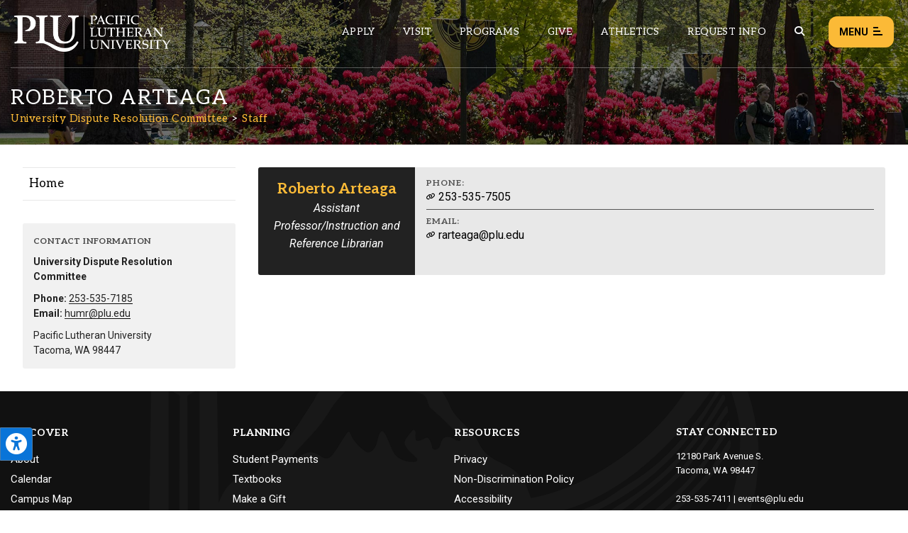

--- FILE ---
content_type: text/html; charset=UTF-8
request_url: https://www.plu.edu/udrc/staff/roberto-arteaga/
body_size: 15030
content:
<!doctype html>
<html lang="en-US">
	
<head>
	<meta charset="utf-8" />
	<title>Roberto Arteaga | Dispute Resolution | PLU</title>
	
	<!--
================================================================================
================================================================================
================================================================================

 .d8888b.   .d88888b.       888     888     888 88888888888 8888888888 .d8888b.  
d88P  Y88b d88P" "Y88b      888     888     888     888     888       d88P  Y88b 
888    888 888     888      888     888     888     888     888       Y88b.      
888        888     888      888     888     888     888     8888888    "Y888b.   
888  88888 888     888      888     888     888     888     888           "Y88b. 
888    888 888     888      888     888     888     888     888             "888 
Y88b  d88P Y88b. .d88P      888     Y88b. .d88P     888     888       Y88b  d88P 
 "Y8888P88  "Y88888P"       88888888 "Y88888P"      888     8888888888 "Y8888P"                                                                                                  
                                                                
================================================================================
================================================================ www.plu.edu/ ==
================================================================================
-->	
		 
	<meta name="last-modified" content="2024-08-26T16:01:26-07:00" />
		 
	<meta name="description" content="Assistant Professor/Instruction and Reference Librarian | University Dispute Resolution Committee | rarteaga@plu.edu | 253-535-7505" />
		 
	<meta name="plu-department" content="131" />
			
		
	
	<!-- Google Chrome Frame for IE -->
	<!-- meta http-equiv="X-UA-Compatible" content="IE=edge,chrome=1" /-->

	<!-- mobile meta -->
	<meta name="HandheldFriendly" content="True" />
	<meta name="MobileOptimized" content="320" />
	<meta name="viewport" content="width=device-width, initial-scale=1.0" />

	<!-- icons & favicons -->
	<link rel="apple-touch-icon" href="https://www.plu.edu/udrc/wp-content/themes/plu/library/images/apple-icon-touch.jpg" />
	<link rel="icon" href="https://www.plu.edu/udrc/wp-content/themes/plu/library/images/favicon.ico" />
	<!--[if IE]>
		<link rel="shortcut icon" href="https://www.plu.edu/udrc/wp-content/themes/plu/library/images/favicon.ico" />
	<![endif]-->
	<meta name="msapplication-config" content="none" />
	<meta name="msapplication-TileColor" content="#000000" />
	<meta name="msapplication-TileImage" content="https://www.plu.edu/udrc/wp-content/themes/plu/library/images/win8-tile-icon.jpg" />
	
	<meta name='robots' content='max-image-preview:large' />
<link rel='dns-prefetch' href='//fonts.googleapis.com' />
<link rel="alternate" title="oEmbed (JSON)" type="application/json+oembed" href="https://www.plu.edu/udrc/wp-json/oembed/1.0/embed?url=https%3A%2F%2Fwww.plu.edu%2Fudrc%2Fstaff%2Froberto-arteaga%2F" />
<link rel="alternate" title="oEmbed (XML)" type="text/xml+oembed" href="https://www.plu.edu/udrc/wp-json/oembed/1.0/embed?url=https%3A%2F%2Fwww.plu.edu%2Fudrc%2Fstaff%2Froberto-arteaga%2F&#038;format=xml" />
<style id='wp-img-auto-sizes-contain-inline-css' type='text/css'>
img:is([sizes=auto i],[sizes^="auto," i]){contain-intrinsic-size:3000px 1500px}
/*# sourceURL=wp-img-auto-sizes-contain-inline-css */
</style>
<style id='wp-emoji-styles-inline-css' type='text/css'>

	img.wp-smiley, img.emoji {
		display: inline !important;
		border: none !important;
		box-shadow: none !important;
		height: 1em !important;
		width: 1em !important;
		margin: 0 0.07em !important;
		vertical-align: -0.1em !important;
		background: none !important;
		padding: 0 !important;
	}
/*# sourceURL=wp-emoji-styles-inline-css */
</style>
<style id='wp-block-library-inline-css' type='text/css'>
:root{--wp-block-synced-color:#7a00df;--wp-block-synced-color--rgb:122,0,223;--wp-bound-block-color:var(--wp-block-synced-color);--wp-editor-canvas-background:#ddd;--wp-admin-theme-color:#007cba;--wp-admin-theme-color--rgb:0,124,186;--wp-admin-theme-color-darker-10:#006ba1;--wp-admin-theme-color-darker-10--rgb:0,107,160.5;--wp-admin-theme-color-darker-20:#005a87;--wp-admin-theme-color-darker-20--rgb:0,90,135;--wp-admin-border-width-focus:2px}@media (min-resolution:192dpi){:root{--wp-admin-border-width-focus:1.5px}}.wp-element-button{cursor:pointer}:root .has-very-light-gray-background-color{background-color:#eee}:root .has-very-dark-gray-background-color{background-color:#313131}:root .has-very-light-gray-color{color:#eee}:root .has-very-dark-gray-color{color:#313131}:root .has-vivid-green-cyan-to-vivid-cyan-blue-gradient-background{background:linear-gradient(135deg,#00d084,#0693e3)}:root .has-purple-crush-gradient-background{background:linear-gradient(135deg,#34e2e4,#4721fb 50%,#ab1dfe)}:root .has-hazy-dawn-gradient-background{background:linear-gradient(135deg,#faaca8,#dad0ec)}:root .has-subdued-olive-gradient-background{background:linear-gradient(135deg,#fafae1,#67a671)}:root .has-atomic-cream-gradient-background{background:linear-gradient(135deg,#fdd79a,#004a59)}:root .has-nightshade-gradient-background{background:linear-gradient(135deg,#330968,#31cdcf)}:root .has-midnight-gradient-background{background:linear-gradient(135deg,#020381,#2874fc)}:root{--wp--preset--font-size--normal:16px;--wp--preset--font-size--huge:42px}.has-regular-font-size{font-size:1em}.has-larger-font-size{font-size:2.625em}.has-normal-font-size{font-size:var(--wp--preset--font-size--normal)}.has-huge-font-size{font-size:var(--wp--preset--font-size--huge)}.has-text-align-center{text-align:center}.has-text-align-left{text-align:left}.has-text-align-right{text-align:right}.has-fit-text{white-space:nowrap!important}#end-resizable-editor-section{display:none}.aligncenter{clear:both}.items-justified-left{justify-content:flex-start}.items-justified-center{justify-content:center}.items-justified-right{justify-content:flex-end}.items-justified-space-between{justify-content:space-between}.screen-reader-text{border:0;clip-path:inset(50%);height:1px;margin:-1px;overflow:hidden;padding:0;position:absolute;width:1px;word-wrap:normal!important}.screen-reader-text:focus{background-color:#ddd;clip-path:none;color:#444;display:block;font-size:1em;height:auto;left:5px;line-height:normal;padding:15px 23px 14px;text-decoration:none;top:5px;width:auto;z-index:100000}html :where(.has-border-color){border-style:solid}html :where([style*=border-top-color]){border-top-style:solid}html :where([style*=border-right-color]){border-right-style:solid}html :where([style*=border-bottom-color]){border-bottom-style:solid}html :where([style*=border-left-color]){border-left-style:solid}html :where([style*=border-width]){border-style:solid}html :where([style*=border-top-width]){border-top-style:solid}html :where([style*=border-right-width]){border-right-style:solid}html :where([style*=border-bottom-width]){border-bottom-style:solid}html :where([style*=border-left-width]){border-left-style:solid}html :where(img[class*=wp-image-]){height:auto;max-width:100%}:where(figure){margin:0 0 1em}html :where(.is-position-sticky){--wp-admin--admin-bar--position-offset:var(--wp-admin--admin-bar--height,0px)}@media screen and (max-width:600px){html :where(.is-position-sticky){--wp-admin--admin-bar--position-offset:0px}}

/*# sourceURL=wp-block-library-inline-css */
</style><style id='global-styles-inline-css' type='text/css'>
:root{--wp--preset--aspect-ratio--square: 1;--wp--preset--aspect-ratio--4-3: 4/3;--wp--preset--aspect-ratio--3-4: 3/4;--wp--preset--aspect-ratio--3-2: 3/2;--wp--preset--aspect-ratio--2-3: 2/3;--wp--preset--aspect-ratio--16-9: 16/9;--wp--preset--aspect-ratio--9-16: 9/16;--wp--preset--color--black: #000000;--wp--preset--color--cyan-bluish-gray: #abb8c3;--wp--preset--color--white: #ffffff;--wp--preset--color--pale-pink: #f78da7;--wp--preset--color--vivid-red: #cf2e2e;--wp--preset--color--luminous-vivid-orange: #ff6900;--wp--preset--color--luminous-vivid-amber: #fcb900;--wp--preset--color--light-green-cyan: #7bdcb5;--wp--preset--color--vivid-green-cyan: #00d084;--wp--preset--color--pale-cyan-blue: #8ed1fc;--wp--preset--color--vivid-cyan-blue: #0693e3;--wp--preset--color--vivid-purple: #9b51e0;--wp--preset--gradient--vivid-cyan-blue-to-vivid-purple: linear-gradient(135deg,rgb(6,147,227) 0%,rgb(155,81,224) 100%);--wp--preset--gradient--light-green-cyan-to-vivid-green-cyan: linear-gradient(135deg,rgb(122,220,180) 0%,rgb(0,208,130) 100%);--wp--preset--gradient--luminous-vivid-amber-to-luminous-vivid-orange: linear-gradient(135deg,rgb(252,185,0) 0%,rgb(255,105,0) 100%);--wp--preset--gradient--luminous-vivid-orange-to-vivid-red: linear-gradient(135deg,rgb(255,105,0) 0%,rgb(207,46,46) 100%);--wp--preset--gradient--very-light-gray-to-cyan-bluish-gray: linear-gradient(135deg,rgb(238,238,238) 0%,rgb(169,184,195) 100%);--wp--preset--gradient--cool-to-warm-spectrum: linear-gradient(135deg,rgb(74,234,220) 0%,rgb(151,120,209) 20%,rgb(207,42,186) 40%,rgb(238,44,130) 60%,rgb(251,105,98) 80%,rgb(254,248,76) 100%);--wp--preset--gradient--blush-light-purple: linear-gradient(135deg,rgb(255,206,236) 0%,rgb(152,150,240) 100%);--wp--preset--gradient--blush-bordeaux: linear-gradient(135deg,rgb(254,205,165) 0%,rgb(254,45,45) 50%,rgb(107,0,62) 100%);--wp--preset--gradient--luminous-dusk: linear-gradient(135deg,rgb(255,203,112) 0%,rgb(199,81,192) 50%,rgb(65,88,208) 100%);--wp--preset--gradient--pale-ocean: linear-gradient(135deg,rgb(255,245,203) 0%,rgb(182,227,212) 50%,rgb(51,167,181) 100%);--wp--preset--gradient--electric-grass: linear-gradient(135deg,rgb(202,248,128) 0%,rgb(113,206,126) 100%);--wp--preset--gradient--midnight: linear-gradient(135deg,rgb(2,3,129) 0%,rgb(40,116,252) 100%);--wp--preset--font-size--small: 13px;--wp--preset--font-size--medium: 20px;--wp--preset--font-size--large: 36px;--wp--preset--font-size--x-large: 42px;--wp--preset--spacing--20: 0.44rem;--wp--preset--spacing--30: 0.67rem;--wp--preset--spacing--40: 1rem;--wp--preset--spacing--50: 1.5rem;--wp--preset--spacing--60: 2.25rem;--wp--preset--spacing--70: 3.38rem;--wp--preset--spacing--80: 5.06rem;--wp--preset--shadow--natural: 6px 6px 9px rgba(0, 0, 0, 0.2);--wp--preset--shadow--deep: 12px 12px 50px rgba(0, 0, 0, 0.4);--wp--preset--shadow--sharp: 6px 6px 0px rgba(0, 0, 0, 0.2);--wp--preset--shadow--outlined: 6px 6px 0px -3px rgb(255, 255, 255), 6px 6px rgb(0, 0, 0);--wp--preset--shadow--crisp: 6px 6px 0px rgb(0, 0, 0);}:where(.is-layout-flex){gap: 0.5em;}:where(.is-layout-grid){gap: 0.5em;}body .is-layout-flex{display: flex;}.is-layout-flex{flex-wrap: wrap;align-items: center;}.is-layout-flex > :is(*, div){margin: 0;}body .is-layout-grid{display: grid;}.is-layout-grid > :is(*, div){margin: 0;}:where(.wp-block-columns.is-layout-flex){gap: 2em;}:where(.wp-block-columns.is-layout-grid){gap: 2em;}:where(.wp-block-post-template.is-layout-flex){gap: 1.25em;}:where(.wp-block-post-template.is-layout-grid){gap: 1.25em;}.has-black-color{color: var(--wp--preset--color--black) !important;}.has-cyan-bluish-gray-color{color: var(--wp--preset--color--cyan-bluish-gray) !important;}.has-white-color{color: var(--wp--preset--color--white) !important;}.has-pale-pink-color{color: var(--wp--preset--color--pale-pink) !important;}.has-vivid-red-color{color: var(--wp--preset--color--vivid-red) !important;}.has-luminous-vivid-orange-color{color: var(--wp--preset--color--luminous-vivid-orange) !important;}.has-luminous-vivid-amber-color{color: var(--wp--preset--color--luminous-vivid-amber) !important;}.has-light-green-cyan-color{color: var(--wp--preset--color--light-green-cyan) !important;}.has-vivid-green-cyan-color{color: var(--wp--preset--color--vivid-green-cyan) !important;}.has-pale-cyan-blue-color{color: var(--wp--preset--color--pale-cyan-blue) !important;}.has-vivid-cyan-blue-color{color: var(--wp--preset--color--vivid-cyan-blue) !important;}.has-vivid-purple-color{color: var(--wp--preset--color--vivid-purple) !important;}.has-black-background-color{background-color: var(--wp--preset--color--black) !important;}.has-cyan-bluish-gray-background-color{background-color: var(--wp--preset--color--cyan-bluish-gray) !important;}.has-white-background-color{background-color: var(--wp--preset--color--white) !important;}.has-pale-pink-background-color{background-color: var(--wp--preset--color--pale-pink) !important;}.has-vivid-red-background-color{background-color: var(--wp--preset--color--vivid-red) !important;}.has-luminous-vivid-orange-background-color{background-color: var(--wp--preset--color--luminous-vivid-orange) !important;}.has-luminous-vivid-amber-background-color{background-color: var(--wp--preset--color--luminous-vivid-amber) !important;}.has-light-green-cyan-background-color{background-color: var(--wp--preset--color--light-green-cyan) !important;}.has-vivid-green-cyan-background-color{background-color: var(--wp--preset--color--vivid-green-cyan) !important;}.has-pale-cyan-blue-background-color{background-color: var(--wp--preset--color--pale-cyan-blue) !important;}.has-vivid-cyan-blue-background-color{background-color: var(--wp--preset--color--vivid-cyan-blue) !important;}.has-vivid-purple-background-color{background-color: var(--wp--preset--color--vivid-purple) !important;}.has-black-border-color{border-color: var(--wp--preset--color--black) !important;}.has-cyan-bluish-gray-border-color{border-color: var(--wp--preset--color--cyan-bluish-gray) !important;}.has-white-border-color{border-color: var(--wp--preset--color--white) !important;}.has-pale-pink-border-color{border-color: var(--wp--preset--color--pale-pink) !important;}.has-vivid-red-border-color{border-color: var(--wp--preset--color--vivid-red) !important;}.has-luminous-vivid-orange-border-color{border-color: var(--wp--preset--color--luminous-vivid-orange) !important;}.has-luminous-vivid-amber-border-color{border-color: var(--wp--preset--color--luminous-vivid-amber) !important;}.has-light-green-cyan-border-color{border-color: var(--wp--preset--color--light-green-cyan) !important;}.has-vivid-green-cyan-border-color{border-color: var(--wp--preset--color--vivid-green-cyan) !important;}.has-pale-cyan-blue-border-color{border-color: var(--wp--preset--color--pale-cyan-blue) !important;}.has-vivid-cyan-blue-border-color{border-color: var(--wp--preset--color--vivid-cyan-blue) !important;}.has-vivid-purple-border-color{border-color: var(--wp--preset--color--vivid-purple) !important;}.has-vivid-cyan-blue-to-vivid-purple-gradient-background{background: var(--wp--preset--gradient--vivid-cyan-blue-to-vivid-purple) !important;}.has-light-green-cyan-to-vivid-green-cyan-gradient-background{background: var(--wp--preset--gradient--light-green-cyan-to-vivid-green-cyan) !important;}.has-luminous-vivid-amber-to-luminous-vivid-orange-gradient-background{background: var(--wp--preset--gradient--luminous-vivid-amber-to-luminous-vivid-orange) !important;}.has-luminous-vivid-orange-to-vivid-red-gradient-background{background: var(--wp--preset--gradient--luminous-vivid-orange-to-vivid-red) !important;}.has-very-light-gray-to-cyan-bluish-gray-gradient-background{background: var(--wp--preset--gradient--very-light-gray-to-cyan-bluish-gray) !important;}.has-cool-to-warm-spectrum-gradient-background{background: var(--wp--preset--gradient--cool-to-warm-spectrum) !important;}.has-blush-light-purple-gradient-background{background: var(--wp--preset--gradient--blush-light-purple) !important;}.has-blush-bordeaux-gradient-background{background: var(--wp--preset--gradient--blush-bordeaux) !important;}.has-luminous-dusk-gradient-background{background: var(--wp--preset--gradient--luminous-dusk) !important;}.has-pale-ocean-gradient-background{background: var(--wp--preset--gradient--pale-ocean) !important;}.has-electric-grass-gradient-background{background: var(--wp--preset--gradient--electric-grass) !important;}.has-midnight-gradient-background{background: var(--wp--preset--gradient--midnight) !important;}.has-small-font-size{font-size: var(--wp--preset--font-size--small) !important;}.has-medium-font-size{font-size: var(--wp--preset--font-size--medium) !important;}.has-large-font-size{font-size: var(--wp--preset--font-size--large) !important;}.has-x-large-font-size{font-size: var(--wp--preset--font-size--x-large) !important;}
/*# sourceURL=global-styles-inline-css */
</style>

<style id='classic-theme-styles-inline-css' type='text/css'>
/*! This file is auto-generated */
.wp-block-button__link{color:#fff;background-color:#32373c;border-radius:9999px;box-shadow:none;text-decoration:none;padding:calc(.667em + 2px) calc(1.333em + 2px);font-size:1.125em}.wp-block-file__button{background:#32373c;color:#fff;text-decoration:none}
/*# sourceURL=/wp-includes/css/classic-themes.min.css */
</style>
<link rel='stylesheet' id='plu-acknowledgements-css' href='https://www.plu.edu/wp-content/plugins/plu-acknowledgements/css/acknowledgements.1750196087.css?ver=6.9' media='all' />
<link rel='stylesheet' id='plu-system-alerts-css' href='https://www.plu.edu/wp-content/plugins/plu-display-system-alerts/css/plu-system_alert.1642802537.css?ver=6.9' media='all' />
<link rel='stylesheet' id='flickity-css' href='https://www.plu.edu/wp-content/plugins/plu-media-slider/css/flickity/flickity.1768333286.css?ver=6.9' media='all' />
<link rel='stylesheet' id='mediaslider-default-css' href='https://www.plu.edu/wp-content/plugins/plu-media-slider/css/media-slider_default.1750196129.css?ver=6.9' media='all' />
<link rel='stylesheet' id='mediaslider-responsive-css' href='https://www.plu.edu/wp-content/plugins/plu-media-slider/css/media-slider.1750196129.css?ver=6.9' media='all' />
<link rel='stylesheet' id='mediaslider-full-screen-css' href='https://www.plu.edu/wp-content/plugins/plu-media-slider/css/full-screen/full-screen-media-slider.1630470458.css?ver=6.9' media='all' />
<link rel='stylesheet' id='tablepress-default-css' href='https://www.plu.edu/wp-content/plugins/tablepress/css/build/default.1764803062.css?ver=3.2.5' media='all' />
<link rel='stylesheet' id='google-fonts-css' href='https://fonts.googleapis.com/css?family=Aleo%3A400%2C400i%2C700%2C700i%7CRoboto%3A400%2C400i%2C700%2C700i%7CSatisfy&#038;display=swap&#038;ver=6.9' media='all' />
<link rel='stylesheet' id='global-stylesheet-css' href='https://www.plu.edu/wp-content/themes/plu/library/css/style.1761071610.css?ver=1695763944' media='all' />
<script src="https://www.plu.edu/wp-includes/js/jquery/jquery.min.1700011356.js?ver=3.7.1" id="jquery-core-js"></script>
<script src="https://www.plu.edu/wp-includes/js/jquery/jquery-migrate.min.1692751453.js?ver=3.4.1" id="jquery-migrate-js"></script>
<script src="https://www.plu.edu/wp-content/plugins/plu-js-error-log/error-log.1567552178.js?ver=6.9" id="plu_js_error_log-js"></script>
<script src="https://www.plu.edu/wp-content/themes/plu/bower_components/foundation/js/vendor/modernizr.1750120771.js?ver=2.5.3" id="modernizr-js"></script>
<script></script><link rel="canonical" href="https://www.plu.edu/udrc/staff/roberto-arteaga/" />
<meta name="twitter:card" content="summary" /><meta name="twitter:site" content="@PLUNEWS" /><meta property="og:url" content="https://www.plu.edu/udrc/staff/roberto-arteaga/" /><meta property="og:title" content="Roberto Arteaga | University Dispute Resolution Committee | Pacific Lutheran University" /><meta property="og:type" content="article" /><meta property="og:image" content="https://www.plu.edu/udrc/wp-content/plugins/plu-opengraph-twitter-meta/plu-og-placeholder-image.jpg" /><meta property="og:image:width" content="1200" /><meta property="og:image:height" content="627" /><meta property="og:site_name" content="Pacific Lutheran University" />
<meta name="plu-is-staff" content="yes" />
<meta name="plu-directory-listing-letter" content="a" />
<meta name="plu-directory-listing-sort" content="arteaga_roberto" />
<meta name="plu-directory-listing-status" content="ok" />
<meta name="plu-office-phone-number" content="MjUzLTUzNS03NTA1" />
<meta name="plu-email" content="rarteaga@plu.edu" />
<meta name="plu-epass" content="rarteaga" />
<link rel="icon" href="https://www.plu.edu/udrc/wp-content/themes/plu/library/images/favicon/favicon-32px.jpg" sizes="32x32" />
<link rel="icon" href="https://www.plu.edu/udrc/wp-content/themes/plu/library/images/favicon/favicon-0px.jpg" sizes="192x192" />
<link rel="apple-touch-icon" href="https://www.plu.edu/udrc/wp-content/themes/plu/library/images/favicon/favicon-0px.jpg" />
<meta name="msapplication-TileImage" content="https://www.plu.edu/udrc/wp-content/themes/plu/library/images/favicon/favicon-0px.jpg" />
<noscript><style> .wpb_animate_when_almost_visible { opacity: 1; }</style></noscript>	
	 
	<script>(function(){"use strict";var c=[],f={},a,e,d,b;if(!window.jQuery){a=function(g){c.push(g)};f.ready=function(g){a(g)};e=window.jQuery=window.$=function(g){if(typeof g=="function"){a(g)}return f};window.checkJQ=function(){if(!d()){b=setTimeout(checkJQ,100)}};b=setTimeout(checkJQ,100);d=function(){if(window.jQuery!==e){clearTimeout(b);var g=c.shift();while(g){jQuery(g);g=c.shift()}b=f=a=e=d=window.checkJQ=null;return true}return false}}})();</script>
	
<link rel='stylesheet' id='plu-fontawesome_v5_fix-css' href='https://www.plu.edu/wp-content/themes/plu/library/css/webfonts/v5-font-face.min.1750120772.css?ver=6.4.2' media='all' />
</head>	
<body class="wp-singular staff-template-default single single-staff postid-491 wp-theme-plu standard university-dispute-resolution-committee wpb-js-composer js-comp-ver-8.7.2 vc_responsive">

	<aside aria-label="Skip to content on page">
	<div class="skip-to-content">
		<a href="#maincontent">1: Skip to content</a>
		<a href="#mainnav">2: Skip to navigation</a>
	</div>
</aside>	
	<div class="show-for-semi-large-up">
	<div class="plu-accessibility-tools-body"></div>
	<div class="plu-accessibility-tools">
		<div class="toggle-accessibility-tools-container keep-me-visible">
			<button class="toggle-accessibility-tools" aria-label="Open the PLU Accessibility Tools">
				<span aria-hidden="true" aria-label="PLU Accessibility Tools" class="fas fa-universal-access accessibility-icon"></span>
			</button>
		</div>
		<div class="tools-container">
			<div class="tools-header">
				<strong>Accessibility Tools (CTRL+U)</strong>
				<span aria-hidden="true" class="fas fa-times close-tools"></span>
			</div>
			<div class="tools-inner top">
				<button class="tool" tool-type="text-to-speech">
					<span aria-hidden="true" class="fas fa-volume-up tool-icon"></span>
					<span class="tool-title">Text-to-Speech</span>
					<div class="active-tool">
						<span aria-hidden="true" class="fas fa-check-circle"></span>
					</div>
				</button>
								<button class="tool" tool-type="cursor">
					<span aria-hidden="true" class="fas fa-mouse-pointer tool-icon"></span>
					<span class="tool-title">Large Cursor</span>
					<div class="active-tool">
						<span aria-hidden="true" class="fas fa-check-circle"></span>
					</div>
				</button>
				<button class="tool" tool-type="zoom-level">
					<span aria-hidden="true" class="fas fa-search-plus tool-icon"></span>
					<span class="tool-title">Zoom Level <span class="current-zoom-level">(x1)</span></span>
					<input type="range" class="zoom-level-range" name="zoom-level-range" value="1" step="0.1" min="1" max="1.5">
					<div class="active-tool">
						<span aria-hidden="true" class="fas fa-check-circle"></span>
					</div>
				</button>
				<button class="tool" tool-type="reset-zoom">
					<span aria-hidden="true" class="fas fa-search-minus tool-icon"></span>
					<span class="tool-title">Reset Zoom</span>
				</button>
				<button class="tool" tool-type="disable-animations">
					<span aria-hidden="true" class="fas fa-ban tool-icon"></span>
					<span class="tool-title">Disable Animations</span>
					<div class="active-tool">
						<span aria-hidden="true" class="fas fa-check-circle"></span>
					</div>
				</button>
							</div>
			<div class="tools-inner bottom">
				<button class="tool reset-option" tool-type="reset-tools-status">
					<span aria-hidden="true" class="fas fa-sync-alt tool-icon"></span>
					<span class="tool-title">Reset All</span>
				</button>
			</div>
			<div class="tools-inner hide-toggle">
				<div class="toggle-tools-display">
					<span aria-hidden="true" class="fas fa-toggle-off tools-toggle-icon"></span> <span class="tools-toggle-text">Hide the tools</span>
				</div>
				<p>After hiding the tool, if you would like to re-enable it, just press CTRL+U to open this window. Or, move your cursor near the tool to display it.</p>
			</div>
		</div>
	</div>
</div>	
	<div class="print-logo">
		<img alt="PLU Print Logo" src="https://www.plu.edu/udrc/wp-content/themes/plu/library/images/rose-window/rose-window-print.png"/>
	</div>	
	
	<header class="plu-global-header">
		
		<div class="gh-wrapper-head-outer">
			<div class="gh-wrapper-head">
				<div class="gh-logo">
					<a href="/">
						<img alt="The Pacific Lutheran University logo" class="header-logo full" src="https://www.plu.edu/udrc/wp-content/themes/plu/library/images/logos/plu-horizontal-logo.png"/>
						<img alt="The Pacific Lutheran University logo" class="header-logo short" src="https://www.plu.edu/udrc/wp-content/themes/plu/library/images/logos/plu-horizontal-logo-short.png"/>
					</a>
				</div>
								<nav role="navigation" aria-label="Secondary global navigation for Pacific Lutheran University" class="gh-nav-menu-secondary">
					<ul class="secondary-nav-menu">
						<li class="secondary-nav-menu-item"><a class="secondary-nav-link" href="/admission/apply/" aria-label="Main header navigation link that opens to a page on how to apply to PLU">Apply</a></li>
						<li class="secondary-nav-menu-item"><a class="secondary-nav-link" href="/admission/visit/" aria-label="Main header navigation link that opens to a page on all there is to kno about visiting PLU">Visit</a></li>
						<li class="secondary-nav-menu-item"><a class="secondary-nav-link" href="/academic-programs/" aria-label="Main header navigation link that opens to a all the academic programs at PLU">Programs</a></li>
						<li class="secondary-nav-menu-item"><a class="secondary-nav-link" href="/advancement/ways-to-give/" aria-label="Main header navigation link that opens to a page that explains all the ways you can give to PLU">Give</a></li>
						<li class="secondary-nav-menu-item"><a class="secondary-nav-link" href="https://golutes.com/" target="_blank" rel="external noopener noreferrer" aria-label="Main header navigation link that opens to PLU Athletics (opens in a new tab/window)">Athletics</a></li>
						<li class="secondary-nav-menu-item"><a class="secondary-nav-link" href="/admission/request-information/" aria-label="Main header navigation link that opens to a page that allows you to request information about PLU">Request Info</a></li>
						<li class="secondary-nav-menu-item search-trigger"><button aria-label="Global search button for the PLU website" class="global-header-search-btn secondary-nav-link" onclick="pluGlobalHeader_openSearch()"><span aria-hidden="true" aria-label="Magnifying glass icon for the global search trigger" class="fas fa-search"></span></button></li>
					</ul>
				</nav>
				<div class="gh-menu-toggle">
					<button class="gh-menu-btn open">Menu <span aria-hidden="true" aria-label="Button to open the global header menu" class="fas fa-bars menu-btn-icon"></span><span class="bars-wrapper"><span class="bar top"></span><span class="bar middle"></span><span class="bar bottom"></span></span></button>
					<button class="gh-menu-btn close">Close <span aria-hidden="true" aria-label="Button to close the global header menu" class="fas fa-xmark menu-btn-icon"></span></button>
				</div>
			</div>
		</div>
		
		<div class="gh-fullscreen-wrapper">
			
			<div class="gh-wrapper-body">
			
				<div class="gh-body-section first">
						
										<form action="https://www.plu.edu/search" method="get" class="global-search-form" role="search" aria-label="Sitewide search">
										
						<label for="global-search" class="global-search-icon"><span role="button" aria-hidden="true" aria-label="Magnifying glass icon for the search input box" class="fas fa-search"></span></label>
						<input class="global-search" id="global-search" type="search" placeholder="What can we help you find?" name="q" aria-label="Search PLU" value="">
					</form>
					
					<nav role="navigation" aria-label="Primary global navigation for Pacific Lutheran University" class="gh-nav-menu-primary">
	<ul class="primary-nav-menu">
		<li class="primary-nav-menu-item">
			<a href="#" role="button" aria-haspopup="true" aria-expanded="false">Academics <span aria-hidden="true" aria-label="Toggle button to open and close the primary navigation sub menu links" class="fas fa-plus primary-nav-link-icon plus"></span><span aria-hidden="true" aria-label="Toggle button to open and close the primary navigation sub menu links" class="fas fa-minus primary-nav-link-icon minus"></span></a>
			<div class="primary-nav-sub-links">
				<button onclick="pluGlobalHeader_closePrimaryNav()" class="close-primary-nav-btn"><span aria-hidden="true" aria-label="Left arrow icon for the close primary nav menu button" class="fas fa-left-long"></span> Close Menu</button>
				<div class="sub-links-wrapper">
					<ul class="sub-links">
						<li class="sub-link-header">Programs</li>
						<li class="sub-link"><a class="link-styling" href="/academic-programs">Majors & Minors</a></li>
						<li class="sub-link"><a class="link-styling" href="/graduate/">Graduate Programs</a></li>
						<li class="sub-link"><a class="link-styling" href="/continuing-ed/">Continuing Education</a></li>
						<li class="sub-link"><a class="link-styling" href="/search/?type=departments&filter=academic&directory=all">Departments</a></li>
						<li class="sub-link"><a class="link-styling" href="/global-education/">Global Education</a></li>
						<li class="sub-link"><a class="link-styling" href="/wang-center/">Study Away</a></li>
						<li class="sub-link"><a class="link-styling" href="/honors/">International Honors</a></li>
						<li class="sub-link"><a class="link-styling" href="/alumni-student-connections/internships/">Internships</a></li>
					</ul>
					<ul class="sub-links">
						<li class="sub-link-header">Support</li>
						<li class="sub-link"><a class="link-styling" href="/student-success/">Center for Student Success</a></li>
						<li class="sub-link"><a class="link-styling" href="/academic-advising/">Academic Advising</a></li>
						<li class="sub-link"><a class="link-styling" href="/chws/counseling/">Counseling Center</a></li>
						<li class="sub-link"><a class="link-styling" href="/diversity-justice-sustainability/">Center for Diversity, Justice and Sustainability</a></li>
						<li class="sub-link"><a class="link-styling" href="/library/">Library</a></li>
						<li class="sub-link"><a class="link-styling" href="/vocation/">Wild Hope</a></li>
						<li class="sub-link"><a class="link-styling" href="/writingcenter/">Writing Center</a></li>
						<li class="sub-link"><a class="link-styling" href="/lrc/">Language Resources</a></li>
					</ul>
					<ul class="sub-links">
						<li class="sub-link-header">Courses</li>
						<li class="sub-link"><a class="link-styling" href="/catalog/">Catalog</a></li>
						<li class="sub-link"><a class="link-styling" href="/academic-advising/">Register</a></li>
						<li class="sub-link"><a class="link-styling" href="https://bss.plu.edu/">Check Grades</a></li>
						<li class="sub-link"><a class="link-styling" href="/registrar/transcripts/">Request Transcripts</a></li>
					</ul>
					<ul class="sub-links">
						<li class="sub-link-header">Information</li>
						<li class="sub-link"><a class="link-styling" href="/registrar/academic-dates-deadlines/">Academic Calendar</a></li>
						<li class="sub-link"><a class="link-styling" href="https://bss.plu.edu/pap/hxskschd.P_PLUSchedule">Interactive Schedule</a></li>
						<li class="sub-link"><a class="link-styling" href="https://www.plu.edu/land-stories/">Land Acknowledgement</a></li>
					</ul>
				</div>
			</div>
		</li>
		<li class="primary-nav-menu-item">
			<a href="#" role="button" aria-haspopup="true" aria-expanded="false">Admission <span aria-hidden="true" aria-label="Toggle button to open and close the primary navigation sub menu links" class="fas fa-plus primary-nav-link-icon plus"></span><span aria-hidden="true" aria-label="Toggle button to open and close the primary navigation sub menu links" class="fas fa-minus primary-nav-link-icon minus"></span></a>
			<div class="primary-nav-sub-links">
				<button onclick="pluGlobalHeader_closePrimaryNav()" class="close-primary-nav-btn"><span aria-hidden="true" aria-label="Left arrow icon for the close primary nav menu button" class="fas fa-left-long"></span> Close Menu</button>
				<div class="sub-links-wrapper">
					<ul class="sub-links">
						<li class="sub-link-header">First Year</li>
						<li class="sub-link"><a class="link-styling" href="/admission-first-year/">First Year Homepage</a></li>
						<li class="sub-link"><a class="link-styling" href="/admission-first-year/apply/">Apply</a></li>
						<li class="sub-link"><a class="link-styling" href="/admission-first-year/financial-aid/">Financial Aid</a></li>
						<li class="sub-link"><a class="link-styling" href="/academic-programs/#filter=.undergraduate">Majors & Minors</a></li>
						<li class="sub-link"><a class="link-styling" href="/admission/visit/">Visit</a></li>
						<li class="sub-link"><a class="link-styling" href="/admission/counselors/">Meet Your Counselor</a></li>
						<li class="sub-link"><a class="link-styling" href="/admission/parents-family/">Parents & Families</a></li>
						<li class="sub-link"><a class="link-styling" href="/admission/request-information/">Request More Information</a></li>
					</ul>
					<ul class="sub-links">
						<li class="sub-link-header">Transfer</li>
						<li class="sub-link"><a class="link-styling" href="/admission-transfer/">Transfer Homepage</a></li>
						<li class="sub-link"><a class="link-styling" href="/admission-transfer/apply/">Apply</a></li>
						<li class="sub-link"><a class="link-styling" href="/admission-transfer/cost/">Financial Aid</a></li>
						<li class="sub-link"><a class="link-styling" href="/academic-programs/#filter=.undergraduate">Majors & Minors</a></li>
						<li class="sub-link"><a class="link-styling" href="/admission/counselors/">Meet Your Counselor</a></li>
						<li class="sub-link"><a class="link-styling" href="/admission-transfer/credits/">Credits & Equivalency</a></li>
						<li class="sub-link"><a class="link-styling" href="/admission/request-information/">Request More Information</a></li>
					</ul>
					<ul class="sub-links">
						<li class="sub-link-header">Graduate</li>
						<li class="sub-link"><a class="link-styling" href="/admission-graduate/">Graduate Homepage</a></li>
						<li class="sub-link"><a class="link-styling" href="/academic-programs/#filter=.graduate">Programs</a></li>
						<li class="sub-link"><a class="link-styling" href="/admission-graduate/apply/">Apply</a></li>
						<li class="sub-link"><a class="link-styling" href="/admission-graduate/cost-aid/">Financial Aid</a></li>
						<li class="sub-link"><a class="link-styling" href="/admission-graduate/visit/information-sessions/">Information Sessions</a></li>
						<li class="sub-link"><a class="link-styling" href="/admission-graduate/ways-to-contact-us/">Connect</a></li>
						<li class="sub-link"><a class="link-styling" href="/admission-graduate/request-information/">Request More Information</a></li>
					</ul>
					<ul class="sub-links">
						<li class="sub-link-header">International</li>
						<li class="sub-link"><a class="link-styling" href="/admission-international/">International Homepage</a></li>
						<li class="sub-link"><a class="link-styling" href="/admission-international/apply/">Apply</a></li>
						<li class="sub-link"><a class="link-styling" href="/admission-international/cost-scholarship/">Financial Aid</a></li>
						<li class="sub-link"><a class="link-styling" href="/academic-programs/">Majors & Minors</a></li>
						<li class="sub-link"><a class="link-styling" href="https://tour.concept3d.com/share/S9Mq4JbA2/stop/1">Virtual Tour</a></li>
						<li class="sub-link"><a class="link-styling" href="/admission-international/staff/">Connect</a></li>
						<li class="sub-link"><a class="link-styling" href="https://choose.plu.edu/register/?id=833ff762-f59f-4771-a0a1-b4befd5a7006">Request More Information</a></li>
					</ul>
				</div>
			</div>
		</li>
		<li class="primary-nav-menu-item">
			<a href="#" role="button" aria-haspopup="true" aria-expanded="false">Student Life <span aria-hidden="true" aria-label="Toggle button to open and close the primary navigation sub menu links" class="fas fa-plus primary-nav-link-icon plus"></span><span aria-hidden="true" aria-label="Toggle button to open and close the primary navigation sub menu links" class="fas fa-minus primary-nav-link-icon minus"></span></a>
			<div class="primary-nav-sub-links">
				<button onclick="pluGlobalHeader_closePrimaryNav()" class="close-primary-nav-btn"><span aria-hidden="true" aria-label="Left arrow icon for the close primary nav menu button" class="fas fa-left-long"></span> Close Menu</button>
				<div class="sub-links-wrapper">
					<ul class="sub-links">
						<li class="sub-link-header">Student Support</li>
						<li class="sub-link"><a class="link-styling" href="/campus-resources/">Campus Resources</a></li>
						<li class="sub-link"><a class="link-styling" href="/student-life/wellbeing-ecology/thrive/">Thrive at PLU</a></li>
						<li class="sub-link"><a class="link-styling" href="/diversity-justice-sustainability/">Diversity, Justice, and Sustainability</a></li>
						<li class="sub-link"><a class="link-styling" href="/campus-ministry/">Campus Ministry</a></li>
						<li class="sub-link"><a class="link-styling" href="/oaa/interested-students/">Accessibility & Accommodation</a></li>
						<li class="sub-link"><a class="link-styling" href="/military-affiliated-students/">Military Affiliated Students</a></li>
						<li class="sub-link"><a class="link-styling" href="/iss/">International Students</a></li>						
						<li class="sub-link"><a class="link-styling" href="/alumni-student-connections/">Alumni & Student Connections</a></li>
					</ul>
					<ul class="sub-links">
						<li class="sub-link-header">Wellbeing & Safety</li>
						<li class="sub-link"><a class="link-styling" href="/health/">Health Resources</a></li>
						<li class="sub-link"><a class="link-styling" href="/counseling/">Mental Health Resources</a></li>
						<li class="sub-link"><a class="link-styling" href="/prevent/">Suicide Prevention</a></li>
						<li class="sub-link"><a class="link-styling" href="/diversity-justice-sustainability/advocacy-services/">PLU Confidential Advocate</a></li>
						<li class="sub-link"><a class="link-styling" href="/title-ix/">Title IX</a></li>
						<li class="sub-link"><a class="link-styling" href="/student-code-of-conduct/student-code-of-conduct-policies/hazing/">PLU Conduct & Hazing Prevention</a></li>
						<li class="sub-link"><a class="link-styling" href="/campus-safety/">Campus Safety</a></li>
						<li class="sub-link"><a class="link-styling" href="/campus-safety/emergency-preparedness/">Safety & Emergency</a></li>
					</ul>
					<ul class="sub-links">
						<li class="sub-link-header">Community & Leadership</li>
						<li class="sub-link"><a class="link-styling" href="/nso/">LUTE Welcome & PLUS 100</a></li>
						<li class="sub-link"><a class="link-styling" href="/asplu/">ASPLU</a></li>
						<li class="sub-link"><a class="link-styling" href="/diversity-justice-sustainability/djs-coalition-series//">DJS Coalition</a></li>
						<li class="sub-link"><a class="link-styling" href="/clubs/">Student Clubs</a></li>
						<li class="sub-link"><a class="link-styling" href="/studentemployment/">Student Employment</a></li>
						<li class="sub-link"><a class="link-styling" href="/recreations/">Recreations</a></li>
						<li class="sub-link"><a class="link-styling" href="https://golutes.com/" target="_blank" aria-label="Global navigation link that opens to PLU Athletics (opens in a new tab/window)">Athletics</a></li>
						<li class="sub-link"><a class="link-styling" href="/studentmedia/">Student Media</a></li>
						<li class="sub-link"><a class="link-styling" href="/campus-life/">Campus Life</a></li>
					</ul>
					<ul class="sub-links">
						<li class="sub-link-header">Student Services</li>
						<li class="sub-link"><a class="link-styling" href="/on-campus-housing/">On-Campus Housing</a></li>
						<li class="sub-link"><a class="link-styling" href="/commuter/">Commuter Services</a></li>
						<li class="sub-link"><a class="link-styling" href="/campus-safety/parking/">Parking</a></li>
						<li class="sub-link"><a class="link-styling" href="/dining/">Campus Restaurants</a></li>
						<li class="sub-link"><a class="link-styling" href="/financial-services/students/">Student Financial Services</a></li>
						<li class="sub-link"><a class="link-styling" href="/lutecard/">LuteCard</a></li>
					</ul>
				</div>
			</div>
		</li>
		<li class="primary-nav-menu-item">
			<a href="#" role="button" aria-haspopup="true" aria-expanded="false">Alumni <span aria-hidden="true" aria-label="Toggle button to open and close the primary navigation sub menu links" class="fas fa-plus primary-nav-link-icon plus"></span><span aria-hidden="true" aria-label="Toggle button to open and close the primary navigation sub menu links" class="fas fa-minus primary-nav-link-icon minus"></span></a>
			<div class="primary-nav-sub-links">
				<button onclick="pluGlobalHeader_closePrimaryNav()" class="close-primary-nav-btn"><span aria-hidden="true" aria-label="Left arrow icon for the close primary nav menu button" class="fas fa-left-long"></span> Close Menu</button>
				<div class="sub-links-wrapper">
					<ul class="sub-links">
						<li class="sub-link-header">Ways to Give</li>
						<li class="sub-link"><a class="link-styling" href="/alumni-student-connections/get-involved/">Get Involved</a></li>
						<li class="sub-link"><a class="link-styling" href="/alumni-student-connections/lutelink/">LuteLink</a></li>
						<li class="sub-link"><a class="link-styling" href="/alumni-student-connections/career/mentoring-programs/">Mentoring Programs</a></li>
						<li class="sub-link"><a class="link-styling" href="/alumni-student-connections/employers/">Recruit @ PLU</a></li>
						<li class="sub-link"><a class="link-styling" href="/advancement/ways-to-give/">Make a Gift</a></li>
					</ul>
					<ul class="sub-links">
						<li class="sub-link-header">Benefits</li>
						<li class="sub-link"><a class="link-styling" href="/alumni-student-connections/learning-benefits/">Benefits & Services</a></li>
						<li class="sub-link"><a class="link-styling" href="/alumni-student-connections/learning-benefits/alumni-card/">Alumni Card</a></li>
						<li class="sub-link"><a class="link-styling" href="/alumni-student-connections/learning-benefits/">Lifelong Learning</a></li>
						<li class="sub-link"><a class="link-styling" href="/alumni-student-connections/updatemyinfo/">Update My Information</a></li>
					</ul>
					<ul class="sub-links">
						<li class="sub-link-header">Resources</li>
						<li class="sub-link"><a class="link-styling" href="https://plu.joinhandshake.com/login">Handshake (Jobs & Internships)</a></li>
						<li class="sub-link"><a class="link-styling" href="/alumni-student-connections/internships/">Internships</a></li>
						<li class="sub-link"><a class="link-styling" href="/alumni-student-connections/career/">Career Services</a></li>
						<li class="sub-link"><a class="link-styling" href="/studentemployment/">Student Employment</a></li>
						<li class="sub-link"><a class="link-styling" href="/alumni-student-connections/career/resources-for-faculty-and-staff/">Faculty & Staff</a></li>
					</ul>
					<ul class="sub-links">
						<li class="sub-link-header">Connect</li>
						<li class="sub-link"><a class="link-styling" href="/alumni-student-connections/get-involved/my-affinity/">Affinity Groups</a></li>
						<li class="sub-link"><a class="link-styling" href="https://www.youtube.com/playlist?list=PLGcPZHW2D2s3DOGGPwEADHtI4h4GkaIFT">Streaming Concerts</a></li>
						<li class="sub-link"><a class="link-styling" href="/resolute/">ResoLute Magazine</a></li>
						<li class="sub-link"><a class="link-styling" href="/alumni-student-connections/get-involved/submit-a-class-note/">Submit a Class Note</a></li>
						<li class="sub-link"><a class="link-styling" href="/alumni-student-connections/about/visit-campus/">Visit Campus</a></li>
					</ul>
				</div>
			</div>
		</li>
		<li class="primary-nav-menu-item">
			<a href="#" role="button" aria-haspopup="true" aria-expanded="false">Administration <span aria-hidden="true" aria-label="Toggle button to open and close the primary navigation sub menu links" class="fas fa-plus primary-nav-link-icon plus"></span><span aria-hidden="true" aria-label="Toggle button to open and close the primary navigation sub menu links" class="fas fa-minus primary-nav-link-icon minus"></span></a>
			<div class="primary-nav-sub-links">
				<button onclick="pluGlobalHeader_closePrimaryNav()" class="close-primary-nav-btn"><span aria-hidden="true" aria-label="Left arrow icon for the close primary nav menu button" class="fas fa-left-long"></span> Close Menu</button>
				<div class="sub-links-wrapper">
					<ul class="sub-links">
						<li class="sub-link-header">Policies & Guidelines</li>
						<li class="sub-link"><a class="link-styling" href="/student-code-of-conduct/student-code-of-conduct-policies/academic-integrity/">Academic Integrity</a></li>
						<li class="sub-link"><a class="link-styling" href="/student-code-of-conduct/">Student Code of Conduct</a></li>
						<li class="sub-link"><a class="link-styling" href="/student-rights-and-responsibilities-procedures/">Conduct Procedures</a></li>
						<li class="sub-link"><a class="link-styling" href="/registrar/ferpa/">FERPA</a></li>
					</ul>
					<ul class="sub-links">
						<li class="sub-link-header">Employment</li>
						<li class="sub-link"><a class="link-styling" href="/human-resources/">Human Resources</a></li>
						<li class="sub-link"><a class="link-styling" href="/payroll/">Payroll</a></li>
						<li class="sub-link"><a class="link-styling" href="https://employment.plu.edu/hr/sessions/new">Faculty/Staff System</a></li>
						<li class="sub-link"><a class="link-styling" href="https://employment.plu.edu/">Open PLU Positions</a></li>
					</ul>
					<ul class="sub-links">
						<li class="sub-link-header">Services</li>
						<li class="sub-link"><a class="link-styling" href="/facilities-management/">Facilities</a></li>
						<li class="sub-link"><a class="link-styling" href="/financial-services/">Financial Services</a></li>
						<li class="sub-link"><a class="link-styling" href="/marcom/mailing/faq/">Mail</a></li>
						<li class="sub-link"><a class="link-styling" href="/registrar/">Registrar</a></li>
						<li class="sub-link"><a class="link-styling" href="/itech/">Instructional Technologies</a></li>
						<li class="sub-link"><a class="link-styling" href="https://helpdesk.plu.edu/">Help Desk</a></li>
						<li class="sub-link"><a class="link-styling" href="/hospitality/">Hospitality Services</a></li>
					</ul>
					<ul class="sub-links">
						<li class="sub-link-header">Divisions</li>
						<li class="sub-link"><a class="link-styling" href="/administrative-services/">Administrative Services</a></li>
						<li class="sub-link"><a class="link-styling" href="/enrollment-management/">Enrollment Management</a></li>
						<li class="sub-link"><a class="link-styling" href="/president/">Office of the President</a></li>
						<li class="sub-link"><a class="link-styling" href="/provost/">Office of the Provost</a></li>
						<li class="sub-link"><a class="link-styling" href="/student-life/">Student Life</a></li>
						<li class="sub-link"><a class="link-styling" href="/university-relations/">University Relations</a></li>
					</ul>
				</div>
			</div>
		</li>
	</ul>
</nav>					
										<nav role="navigation" aria-label="Tertiary global navigation for Pacific Lutheran University" class="gh-nav-menu-tertiary">
						<ul class="tertiary-nav-menu first">
							<li class="tertiary-nav-menu-item"><a aria-label="View and learn more about how Pacific Lutheran University is dedicated to transformative care" class="link-styling" href="/about/">About</a></li>
							<li class="tertiary-nav-menu-item"><a aria-label="View the website for Pacific Lutheran University's Mortvedt Library" class="link-styling" href="/library/">Library</a></li>
						</ul>
						<ul class="tertiary-nav-menu second">
							<li class="tertiary-nav-menu-item"><a aria-label="View the calendar of events for Pacific Lutheran University" class="link-styling" href="/calendar/">Calendar</a></li>
							<li class="tertiary-nav-menu-item"><a aria-label="Apparel and gift store for Pacific Lutheran University (opens in a new tab/window)" class="link-styling" href="https://lutelocker.com/" target="_blank" rel="external noopener noreferrer">Lute Locker</a></li>
						</ul>
						<ul class="tertiary-nav-menu thrid">
							<li class="tertiary-nav-menu-item"><a aria-label="View the directory of contacts for Pacific Lutheran University" class="link-styling" href="/directory/">Directory</a></li>
							<li class="tertiary-nav-menu-item"><a aria-label="Global navigation link that opens to employment opportunities at PLU (opens in a new tab/window)" class="link-styling" href="https://employment.plu.edu/" target="_blank" rel="noopener noreferrer">Jobs @ PLU</a></li>
						</ul>
					</nav>
				
				</div>
				
				<div class="gh-body-section second">
					
										<div class="gh-additional-links epass">
						<p class="additional-links-header"><span aria-hidden="true" aria-label="Shield icon for the ePass Apps & Links header" class="fas fa-shield-halved links-header-icon"></span> ePASS APPS</p>
						<nav role="navigation" aria-label="ePass apps and links navigation" class="gh-nav-menu-additional epass">
							<ul class="additional-nav-menu">
								<li class="additional-nav-menu-item"><a class="link-styling" href="https://mail.google.com/a/plu.edu/" target="_blank"  aria-label="Global navigation link that opens to the PLU gmail application (opens in a new tab/window)" rel="external noopener noreferrer">Gmail</a></li>
								<li class="additional-nav-menu-item"><a class="link-styling" href="https://bss.plu.edu/" target="_blank"  aria-label="Global navigation link that opens to the internal tool for PLU called Banner (opens in a new tab/window)" rel="noopener noreferrer">Banner</a></li>
								<li class="additional-nav-menu-item"><a class="link-styling" href="https://sakai.plu.edu/" target="_blank"  aria-label="Global navigation link that opens to an internal tool for PLU students and faculty called Sakai (opens in a new tab/window)" rel="noopener noreferrer">Sakai</a></li>								
								<li class="additional-nav-menu-item"><a class="link-styling" href="/wp-admin/">Wordpress</a></li>
								<li class="additional-nav-menu-item"><a aria-label="ePass Application link to go and view the calendar of events for Pacific Lutheran University" class="link-styling" href="/calendar/">Calendar</a></li>
							</ul>
						</nav>
					</div>
					
										<div class="gh-additional-links resources">
						<p class="additional-links-header"><span aria-hidden="true" aria-label="Solid cirlce icon with the letter I inside for the helpful resources links header" class="fas fa-circle-info links-header-icon"></span> HELPFUL LINKS</p>
						<nav role="navigation" aria-label="Helpful resources links navigation" class="gh-nav-menu-additional resources">
							<ul class="additional-nav-menu">
								<li class="additional-nav-menu-item"><a class="link-styling" href="/wsr/">Wellbeing Services and Resources</a></li>
								<li class="additional-nav-menu-item"><a class="link-styling" href="/map/">Campus Map</a></li>
								<li class="additional-nav-menu-item"><a class="link-styling" href="/dining/">Dining</a></li>
								<li class="additional-nav-menu-item"><a class="link-styling" href="/textbooks/">Textbooks</a></li>
								<li class="additional-nav-menu-item"><a class="link-styling" href="https://helpdesk.plu.edu/" target="_blank" aria-label="Global navigation link that opens to the I&TS Help Desk portal (opens in a new tab/window)" rel="noopener noreferrer">I&TS Help Desk</a></li>
								<li class="additional-nav-menu-item"><a class="link-styling" href="/care-form/">Care Form</a></li>
								<li class="additional-nav-menu-item"><a class="link-styling" href="/admission/be-a-lute/">Enrollment Deposit</a></li>
							</ul>
						</nav>
					</div>
					
				</div>
				
				<div class="gh-body-section third">
					
										<div class="gh-tabs-toggle-wrapper">
						<div class="gh-tabs-toggle">
							<button class="gh-tab active" name="news"><span aria-hidden="true" aria-label="Newspaper icon for the news section with the latest news items" class="fas fa-newspaper tab-toggle-icon"></span>News</button>
							<button class="gh-tab" name="events"><span aria-hidden="true" aria-label="Calendar icon for the events section with the latest calendar events" class="fas fa-calendar-days tab-toggle-icon"></span>Events</button>
						</div>
						<div class="tab-item-wrapper news active">
							<a href="/news/" class="tab-toggle-link-btn">All News <span aria-hidden="true" aria-label="Right arrow icon for the all news section button" class="fas fa-right-long"></span></a>
														<div class="loaded-items news unloaded"></div>
							<div class="items-pre-loader"><span aria-hidden="true" class="fas fa-circle-notch fa-spin spinning-icon"></span> Loading items...</div>
						</div>
						<div class="tab-item-wrapper events">
							<a href="/calendar/" class="tab-toggle-link-btn">All Events <span aria-hidden="true" aria-label="Right arrow icon for the all news section button" class="fas fa-right-long"></span></a>
														<div class="loaded-items events unloaded"></div>
							<div class="items-pre-loader"><span aria-hidden="true" class="fas fa-circle-notch fa-spin spinning-icon"></span> Loading items...</div>
						</div>
					</div>
					
				</div>
					
					
			</div>
			
			<div class="gh-wrapper-footer">
				
								<div class="gh-contact-info">
					<p><strong>Pacific Lutheran University</strong></p>
					<p>12180 Park Avenue S, Tacoma, WA 98447</p>
					<p><a href="tel:2535357411" class="contact-info-link link-styling">253-535-7411</a></p>
					<p><a href="mailto:events@plu.edu" class="contact-info-link link-styling">events@plu.edu</a></p>
				</div>
				
								<div class="gh-highlighted-callout">
					<div class="callout-wrapper">
						<div class="icon-wrapper">
							<span aria-hidden="true" aria-label="Camera icon for the Campus Scenes highlight link" class="fas fa-photo-film highlighted-callout-icon"></span>
						</div>
						<div class="text-wrapper">
							<p class="text title">Campus Scenes</p>
							<p class="text highlight"><a href="https://www.youtube.com/channel/UCSzqJSu0hECDayZeJFIq6pg" target="_blank" aria-label="Global navigation link that opens to the PLU YouTube channel (opens in a new tab/window)" rel="external noopener noreferrer" class="link-styling">Livestream</a> | <a href="https://mediagraph.io/plu" target="_blank" aria-label="Global navigation link that opens to the main photo hub for PLU (opens in a new tab/window)" rel="external noopener noreferrer" class="link-styling">Photos</a> | <a href="https://www.plu.edu/news/webcams/" class="link-styling">Webcams</a></p>
						</div>
					</div>
				</div>
				
								<div class="gh-social-links">
					<a class="social-link" href="https://www.facebook.com/Pacific.Lutheran.University" target="_blank" rel="external noopener noreferrer" aria-label="Connect with PLU on Facebook (opens in a new tab/window)"><span aria-hidden="true" class="fab fa-facebook-f fa-fw social-icon"></span></a>
					<a class="social-link" href="https://twitter.com/PLUNEWS" target="_blank" rel="external noopener noreferrer" aria-label="Connect with PLU on Twitter (opens in a new tab/window)"><span aria-hidden="true" class="fab fa-x-twitter fa-fw social-icon"></span></a>
					<a class="social-link" href="https://instagram.com/pacificlutheran" target="_blank" rel="external noopener noreferrer" aria-label="Connect with PLU on Instagram (opens in a new tab/window)"><span aria-hidden="true" class="fab fa-instagram fa-fw social-icon"></span></a>
					<a class="social-link" href="https://www.youtube.com/channel/UCSzqJSu0hECDayZeJFIq6pg" target="_blank" rel="external noopener noreferrer" aria-label="Connect with PLU on YouTube (opens in a new tab/window)"><span aria-hidden="true" class="fab fa-youtube fa-fw social-icon"></span></a>
					<a class="social-link" href="https://www.linkedin.com/edu/school?id=19647&amp;trk=tyah&amp;trkInfo=tas%3APacific%20Lutheran%20%2Cidx%3A3-1-4" target="_blank" rel="external noopener noreferrer" aria-label="Connect with PLU on LinkedIn (opens in a new tab/window)"><span aria-hidden="true" class="fab fa-linkedin-in fa-fw social-icon"></span></a>
				</div>
								
			</div>
			
		</div>
		
	</header>
	
	<div class="body-wrapper standard">

<header aria-label="Header area, with the PLU logo, site title and breadcrumbs.">
	
	<div class="site-header-wrapper" page-type="subpage" header-type="slim" header-scroll-type="normal">
		
				<div class="site-header-inner-wrapper" header-media-type="image" style="background-image:url(https://www.plu.edu/udrc/wp-content/themes/plu/library/images/site-header-choices/01_spring-campus-flowers.jpg);">
				
				
				
			<div class="site-header">
				<div class="title-breadcrumbs header-fade-me-on-scroll">			
					<h1 class="page-title">Roberto Arteaga</h1>					
					<ul class="plu-breadcrumbs" xmlns:v="http://rdf.data-vocabulary.org/#"><li><a href="https://www.plu.edu/udrc/" rel="v:url" property="v:title">University Dispute Resolution Committee</a></li><li><a rel="v:url" property="v:title" href="https://www.plu.edu/udrc/staff/">Staff</a></li></ul><!-- .breadcrumbs -->					
										
									</div>
			</div>
		</div>
	</div>

</header><div id="content">
	
	
	<div id="inner-content" class="row" root-home="no">
		<div id="main" role="main">
			

<div class="inner-content-left-side">
		<a name="mainnav" id="mainnav"></a>
	<div id="site-nav-wrapper" class="site-navigation">
		<nav role="navigation" aria-label="Navigation menu for the University Dispute Resolution Committee website">
			<div class="main-menu-toggler-wrapper show-for-medium-down">
				<div id="main-menu-toggler">Site Menu <span aria-hidden="true" class="fas fa-grip-lines menu-icon"></span></div>
			</div>				
			<ul id="menu-main-menu" class="main-menu"><li id="menu-item-24" class="menu-item menu-item-type-post_type menu-item-object-page menu-item-home menu-item-24"><a href="https://www.plu.edu/udrc/" aria-label="Menu item for the &quot;Home&quot; page on the University Dispute Resolution Committee site.">Home</a></li>
</ul>		</nav>
	</div>
	<div id="site-sidebar-wrapper" class="hide-for-medium-down">
			<div id="plu-standard-sidebar" class="standard-site-sidebar" role="complementary" aria-label="Sidebar for the University Dispute Resolution Committee website">
		<div id="contact_info-2" class="widget plu contact-info"><h6 class="widgettitle">Contact Information</h6><p class="dept-name"><strong>University Dispute Resolution Committee</strong></p><p><strong>Phone:</strong> <a class="phone" href="tel:2535357185" rel="nofollow">253-535-7185</a></p><p><strong>Email:</strong> <a href="mailto:humr@plu.edu" rel="nofollow">humr@plu.edu</a></p><p class="dept-address"><p>Pacific Lutheran University<br />
Tacoma, WA 98447</p>
</p></div>	</div>
	</div>
</div>

			<div class="inner-content-right-side">
								<a name="maincontent" id="maincontent"></a>
				
												

<article class="staff-information-wrapper">
			
		<div class="staff-header-wrapper">																	
		<div class="member">				
			<div class="staff-header-left">
								<h5 class="name">Roberto Arteaga</h5>
			
												<p class="title"><em>Assistant Professor/Instruction and Reference Librarian</em></p>
								
																				
	
								<div class="mug">
									</div>
				
												<div class="staff-information-toggler">
					<span aria-hidden="true" class="fas fa-level-up-alt toggler-icon"></span>
				</div>
			</div>
			<div class="staff-header-right">
								
													<div class="info-block">
						<p><span class="info-block-title">Phone:</span><a class="phone" href="tel:2535357505"><span aria-hidden="true" class="fas fa-link"></span> 253-535-7505</a></p>
					</div>
								
													<div class="info-block">
						<p><span class="info-block-title">Email:</span><a href="mailto:rarteaga@plu.edu"><span aria-hidden="true" class="fas fa-link"></span> rarteaga@plu.edu</a></p>
					</div>
								
																				
												
												
												
													
								
													
								
											</div>
		</div>
	</div>
	
		<div class="staff-additional-wrapper">
				
					
						
						
						
						
						
						
						
		</div>
	</div>
</article>			</div>
			<div id="site-sidebar-wrapper-alt" class="hide-for-semi-large-up">
					<div id="plu-standard-sidebar" class="standard-site-sidebar" role="complementary" aria-label="Sidebar for the University Dispute Resolution Committee website">
		<div id="contact_info-2" class="widget plu contact-info"><h6 class="widgettitle">Contact Information</h6><p class="dept-name"><strong>University Dispute Resolution Committee</strong></p><p><strong>Phone:</strong> <a class="phone" href="tel:2535357185" rel="nofollow">253-535-7185</a></p><p><strong>Email:</strong> <a href="mailto:humr@plu.edu" rel="nofollow">humr@plu.edu</a></p><p class="dept-address"><p>Pacific Lutheran University<br />
Tacoma, WA 98447</p>
</p></div>	</div>
			</div>		</div>	</div>	
		
</div>
</div>
<footer class="footer" role="contentinfo" aria-label="Global footer containing links and contact information for Pacific Lutheran University">
	<div class="footer-container">
		<div class="footer-top">
			<div class="footer-links-container">
				<nav role="navigation" aria-label="Global footer navigation for Pacific Lutheran University">
					<ul id="menu-v2-global-bottom-footer-links" class="global-footer-links">
						<li class="menu-item menu-item-has-children has-children has-dropdown">
							<span class="footer-section-title">Discover</span>
							<button onclick="plu_globalFooterToggleLinksDropdown(this)" class="footer-links-toggle" aria-expanded="false" aria-controls="discover-footer-links-dropdown" aria-label="Set of links under the Discover section">
								<span aria-hidden="true" class="fas fa-plus toggle-icon"></span>
							</button>
							<ul class="dropdown" id="discover-footer-links-dropdown">
								<li class="menu-item"><a href="/about/">About</a></li>
								<li class="menu-item"><a href="/events-calendar/">Calendar</a></li>
								<li class="menu-item"><a href="/map/">Campus Map</a></li>
								<li class="menu-item"><a href="/about/#land">Land Acknowledgement</a></li>
								<li class="menu-item"><a href="https://employment.plu.edu/">Careers at PLU</a></li>
								<li class="menu-item"><a href="https://www.plu.edu/lutelocker/">Lute Locker</a></li>
							</ul>
						</li>
						<li class="menu-item menu-item-has-children has-children has-dropdown">
							<span class="footer-section-title">Planning</span>
							<button onclick="plu_globalFooterToggleLinksDropdown(this)" class="footer-links-toggle" aria-expanded="false" aria-controls="planning-footer-links-dropdown" aria-label="Set of links under the Planning section">
								<span aria-hidden="true" class="fas fa-plus toggle-icon"></span>
							</button>
							<ul class="dropdown" id="planning-footer-links-dropdown">
								<li class="menu-item"><a href="https://bss.plu.edu/pap/twbkwbis.P_GenMenu?name=make_a_payment">Student Payments</a></li>
								<li class="menu-item"><a href="/textbooks/">Textbooks</a></li>
								<li class="menu-item"><a href="/advancement/ways-to-give/">Make a Gift</a></li>
								<li class="menu-item"><a href="/conferences-events/">Conference Planning</a></li>
							</ul>
						</li>
						<li class="menu-item menu-item-has-children has-children has-dropdown">
							<span class="footer-section-title">Resources</span>
							<button onclick="plu_globalFooterToggleLinksDropdown(this)" class="footer-links-toggle" aria-expanded="false" aria-controls="resources-footer-links-dropdown" aria-label="Set of links under the Resources section">
								<span aria-hidden="true" class="fas fa-plus toggle-icon"></span>
							</button>
							<ul class="dropdown" id="resources-footer-links-dropdown">
								<li class="menu-item"><a href="/about/privacy-statement/">Privacy</a></li>
								<li class="menu-item"><a href="/personnel-manual/general-human-resources-policies/non-discrimination-policy/">Non-Discrimination Policy</a></li>
								<li class="menu-item"><a href="/about/accessibility/">Accessibility</a></li>
								<li class="menu-item"><a href="/campus-safety/emergency-preparedness/emergency-procedures/">Emergency Procedures</a></li>
								<li class="menu-item"><a href="/marcom/mailing/">Mailing Policy &amp; Procedures</a></li>
								<li class="menu-item"><a href="/financial-services/consumer-information/">Consumer Information</a></li>
								<li class="menu-item"><a target="_blank" href="https://www.governor.wa.gov/office-governor/official-actions/flag-lowering">Flag Display</a></li>
							</ul>
						</li>
					</ul>
				</nav>
			</div>
			<div class="footer-contact-container">
				<div class="footer-contact">
					<h4 class="footer-section-title">Stay Connected</h4>
					<p>12180 Park Avenue S.<br/>Tacoma, WA 98447</p>
					<p><a class="footer-text-link" href="tel:2535357411">253-535-7411</a> | <a class="footer-text-link" href="mailto:events@plu.edu">events@plu.edu</a></p>
				</div>
				<div class="footer-social">
					<div class="social-flex-wrap">
						<a href="https://www.facebook.com/Pacific.Lutheran.University" target="_blank" aria-label="Connect with PLU on Facebook"><span aria-hidden="true" class="fab fa-facebook-f fa-fw social-icon"></span></a>
						<a href="https://twitter.com/PLUNEWS" target="_blank" aria-label="Connect with PLU on Twitter"><span aria-hidden="true" class="fab fa-x-twitter fa-fw social-icon"></span></a>
						<a href="https://instagram.com/pacificlutheran" target="_blank" aria-label="Connect with PLU on Instagram"><span aria-hidden="true" class="fab fa-instagram fa-fw social-icon"></span></a>
					</div>
					<div class="social-flex-wrap">
						<a href="https://www.youtube.com/channel/UCSzqJSu0hECDayZeJFIq6pg" target="_blank" aria-label="Connect with PLU on YouTube"><span aria-hidden="true" class="fab fa-youtube fa-fw social-icon"></span></a>
						<a href="https://www.linkedin.com/edu/school?id=19647&trk=tyah&trkInfo=tas%3APacific%20Lutheran%20%2Cidx%3A3-1-4" target="_blank" aria-label="Connect with PLU on LinkedIn"><span aria-hidden="true" class="fab fa-linkedin-in fa-fw social-icon"></span></a>
						<a href="https://www.tiktok.com/@pacificlutheran" target="_blank" aria-label="Connect with PLU on TikTok"><span aria-hidden="true" class="fab fa-tiktok fa-fw social-icon"></span></a>
					</div>
				</div>
			</div>
		</div>
		<div class="footer-bottom">
			<a href="/"><img alt="The Pacific Lutheran University logo" class="footer-logo" src="https://www.plu.edu/udrc/wp-content/themes/plu/library/images/logos/plu-horizontal-logo.png"/></a>
			<a href="/about/copyrights/" class="footer-copyright">&copy; Pacific Lutheran University. All rights reserved.</a>
		</div>
	</div>
</footer>					
		
		<!-- NO-JS Analytics Image Trackers -->
		<noscript>
			<img src="https://savory.plu.edu/piwik/piwik.php?idsite=1&amp;rec=1&amp;cvar=%7B%221%22%3A%5B%22JavaScript%22%2C%22no%22%5D%7D" style="border:0" alt=""> 
		</noscript>
<script type="speculationrules">
{"prefetch":[{"source":"document","where":{"and":[{"href_matches":"/udrc/*"},{"not":{"href_matches":["/udrc/wp-*.php","/udrc/wp-admin/*","/udrc/wp-content/uploads/sites/131/*","/udrc/wp-content/*","/udrc/wp-content/plugins/*","/udrc/wp-content/themes/plu/*","/udrc/*\\?(.+)"]}},{"not":{"selector_matches":"a[rel~=\"nofollow\"]"}},{"not":{"selector_matches":".no-prefetch, .no-prefetch a"}}]},"eagerness":"conservative"}]}
</script>
		
		<!-- analytic scripts -->
		<script async src='/libs/analytics/analytics.js?ver=0.5'></script>
		<script>document.createElement("img").src="/dot.png?"+Date.now();</script><script src="https://www.plu.edu/wp-content/plugins/plu-acknowledgements/js/acknowledgements.1766001837.js?ver=6.9" id="plu-acknowledgements-js"></script>
<script src="https://www.plu.edu/wp-content/plugins/plu-display-system-alerts/js/jquery-cookie/js.cookie.1513892089.js?ver=6.9" id="jquery-cookie-js"></script>
<script src="https://www.plu.edu/wp-content/plugins/plu-display-system-alerts/js/display.1587375536.js?ver=6.9" id="display-js"></script>
<script src="https://www.plu.edu/wp-content/themes/plu/library/js/libraries/flickity/flickity.pkgd.min.1750120772.js?ver=6.9" id="flickity-js-js"></script>
<script src="https://www.plu.edu/wp-content/plugins/plu-media-slider/js/media-slider.1768333286.js?ver=6.9" id="plu-media-slider-js"></script>
<script src="https://www.plu.edu/wp-content/themes/plu/bower_components/foundation/js/foundation.min.1750120771.js?ver=6.9" id="foundation-js-js"></script>
<script src="https://www.plu.edu/wp-content/themes/plu/library/js/scripts.1750120772.js?ver=6.9" id="plu-scripts-js"></script>
<script src="https://www.plu.edu/udrc/wp-content/themes/plu/library/js/global/accessibility-tools.0000000000.js?ver=6.9" id="plu-accessibility-tools-js"></script>
<script src="https://www.plu.edu/wp-content/themes/plu/library/js/global/responsive.1750120772.js?ver=6.9" id="plu-responsive-js"></script>
<script src="https://www.plu.edu/wp-content/themes/plu/library/js/global/global-header.1750120772.js?ver=6.9" id="plu-global-header-js"></script>
<script src="https://www.plu.edu/wp-content/themes/plu/library/js/global/full-width-page-jump-nav.1750120772.js?ver=6.9" id="plu-fullwidth-jump-nav-js"></script>
<script src="https://www.plu.edu/wp-content/themes/plu/library/js/global/site-nav.1768333297.js?ver=6.9" id="plu-site-nav-js"></script>
<script src="https://www.plu.edu/wp-content/themes/plu/library/js/global/misc.1750120772.js?ver=6.9" id="plu-misc-functions-js"></script>
<script src="https://www.plu.edu/wp-content/themes/plu/library/js/global/seasonalize.1750120772.js?ver=6.9" id="plu-seasonalize-js"></script>
<script src="https://www.plu.edu/wp-content/themes/plu/library/js/elements/staff-functions.1750120772.js?ver=6.9" id="staff-tabs-js"></script>
<script id="wp-emoji-settings" type="application/json">
{"baseUrl":"https://s.w.org/images/core/emoji/17.0.2/72x72/","ext":".png","svgUrl":"https://s.w.org/images/core/emoji/17.0.2/svg/","svgExt":".svg","source":{"concatemoji":"https://www.plu.edu/wp-includes/js/wp-emoji-release.min.1764803084.js?ver=6.9"}}
</script>
<script type="module">
/* <![CDATA[ */
/*! This file is auto-generated */
const a=JSON.parse(document.getElementById("wp-emoji-settings").textContent),o=(window._wpemojiSettings=a,"wpEmojiSettingsSupports"),s=["flag","emoji"];function i(e){try{var t={supportTests:e,timestamp:(new Date).valueOf()};sessionStorage.setItem(o,JSON.stringify(t))}catch(e){}}function c(e,t,n){e.clearRect(0,0,e.canvas.width,e.canvas.height),e.fillText(t,0,0);t=new Uint32Array(e.getImageData(0,0,e.canvas.width,e.canvas.height).data);e.clearRect(0,0,e.canvas.width,e.canvas.height),e.fillText(n,0,0);const a=new Uint32Array(e.getImageData(0,0,e.canvas.width,e.canvas.height).data);return t.every((e,t)=>e===a[t])}function p(e,t){e.clearRect(0,0,e.canvas.width,e.canvas.height),e.fillText(t,0,0);var n=e.getImageData(16,16,1,1);for(let e=0;e<n.data.length;e++)if(0!==n.data[e])return!1;return!0}function u(e,t,n,a){switch(t){case"flag":return n(e,"\ud83c\udff3\ufe0f\u200d\u26a7\ufe0f","\ud83c\udff3\ufe0f\u200b\u26a7\ufe0f")?!1:!n(e,"\ud83c\udde8\ud83c\uddf6","\ud83c\udde8\u200b\ud83c\uddf6")&&!n(e,"\ud83c\udff4\udb40\udc67\udb40\udc62\udb40\udc65\udb40\udc6e\udb40\udc67\udb40\udc7f","\ud83c\udff4\u200b\udb40\udc67\u200b\udb40\udc62\u200b\udb40\udc65\u200b\udb40\udc6e\u200b\udb40\udc67\u200b\udb40\udc7f");case"emoji":return!a(e,"\ud83e\u1fac8")}return!1}function f(e,t,n,a){let r;const o=(r="undefined"!=typeof WorkerGlobalScope&&self instanceof WorkerGlobalScope?new OffscreenCanvas(300,150):document.createElement("canvas")).getContext("2d",{willReadFrequently:!0}),s=(o.textBaseline="top",o.font="600 32px Arial",{});return e.forEach(e=>{s[e]=t(o,e,n,a)}),s}function r(e){var t=document.createElement("script");t.src=e,t.defer=!0,document.head.appendChild(t)}a.supports={everything:!0,everythingExceptFlag:!0},new Promise(t=>{let n=function(){try{var e=JSON.parse(sessionStorage.getItem(o));if("object"==typeof e&&"number"==typeof e.timestamp&&(new Date).valueOf()<e.timestamp+604800&&"object"==typeof e.supportTests)return e.supportTests}catch(e){}return null}();if(!n){if("undefined"!=typeof Worker&&"undefined"!=typeof OffscreenCanvas&&"undefined"!=typeof URL&&URL.createObjectURL&&"undefined"!=typeof Blob)try{var e="postMessage("+f.toString()+"("+[JSON.stringify(s),u.toString(),c.toString(),p.toString()].join(",")+"));",a=new Blob([e],{type:"text/javascript"});const r=new Worker(URL.createObjectURL(a),{name:"wpTestEmojiSupports"});return void(r.onmessage=e=>{i(n=e.data),r.terminate(),t(n)})}catch(e){}i(n=f(s,u,c,p))}t(n)}).then(e=>{for(const n in e)a.supports[n]=e[n],a.supports.everything=a.supports.everything&&a.supports[n],"flag"!==n&&(a.supports.everythingExceptFlag=a.supports.everythingExceptFlag&&a.supports[n]);var t;a.supports.everythingExceptFlag=a.supports.everythingExceptFlag&&!a.supports.flag,a.supports.everything||((t=a.source||{}).concatemoji?r(t.concatemoji):t.wpemoji&&t.twemoji&&(r(t.twemoji),r(t.wpemoji)))});
//# sourceURL=https://www.plu.edu/udrc/wp-includes/js/wp-emoji-loader.min.js
/* ]]> */
</script>
<script></script>	
</body>
</html>

--- FILE ---
content_type: application/javascript
request_url: https://www.plu.edu/wp-content/themes/plu/library/js/elements/staff-functions.1750120772.js?ver=6.9
body_size: 675
content:
// active tab
function pluStaffFunctions_setActiveTab()
{
	// get 'tab' parameter from URL
	var urlParams = new URLSearchParams(window.location.search);
	var tab_param = urlParams.get('tab');
	var has_tab = urlParams.has('tab');
	
	// if url has tab parameter, make that tab active, else make first one active
	if (has_tab == true)
	{
		jQuery('.staff-tab-selector li[data-tab="'+tab_param+'"]').addClass('active');
		jQuery('.staff-tab-holder#'+tab_param+'').addClass('active');
	}
	else
	{
		jQuery('.staff-tab-selector li:first').addClass('active');
		jQuery('.staff-tab-holder:first').addClass('active');
	}
}

// toggle tabs
function pluStaffFunctions_tabs()
{
	
	var _this = jQuery(this);
	
	// remove 'active' class from other li's and then add it to currently selected one
	_this.siblings().removeClass('active');
	_this.addClass('active');
	
	// remove 'active' class from other divs and add it to the div with matching data-tab attribute
	// as the currently selected li
	jQuery('.staff-tab-holder').removeClass('active');
  	jQuery('.staff-tab-holder[id=' + jQuery(this).attr('data-tab') + ']').addClass('active');
	
}

// click the arrow to show/hide the staff information details
function pluStaffFunctions_profileInfoToggler()
{
	
	var _this = jQuery(this);
		
	_this.find('.toggler-icon').toggleClass('fa-level-up-alt fa-level-down-alt');
	_this.closest('.member').find('.staff-header-right').slideToggle();
	
}

function pluInit_staffFunctions()
{
	
	jQuery('.staff-information-toggler').on('click', pluStaffFunctions_profileInfoToggler)
	jQuery('.staff-tab-selector li').on('click', pluStaffFunctions_tabs)
	
}

jQuery(document).ready(function($) {	
	
	pluStaffFunctions_setActiveTab();
	pluInit_staffFunctions();
	
});